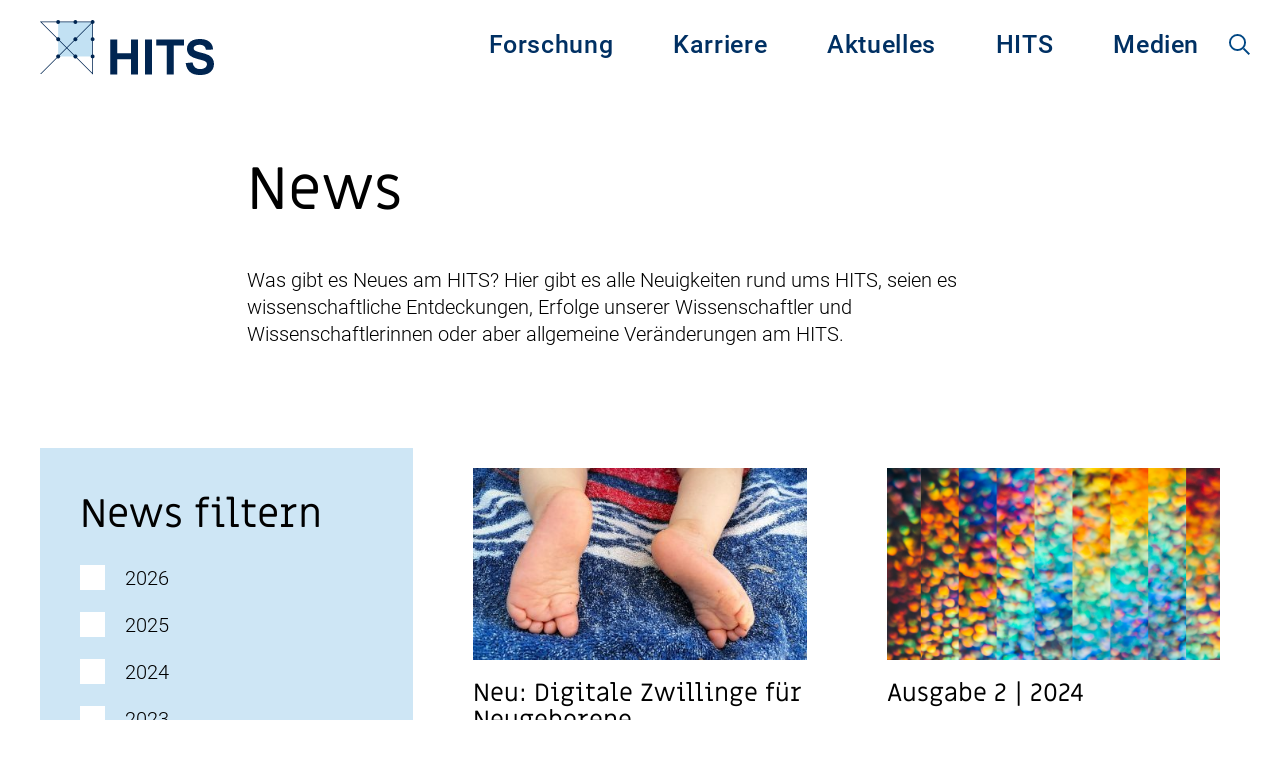

--- FILE ---
content_type: text/html; charset=UTF-8
request_url: https://www.h-its.org/de/page/5/?p=0
body_size: 59390
content:
<!doctype html>
<html class="no-js" lang="de-DE" >
	<head>
		<meta charset="UTF-8" />
		<meta name="viewport" content="width=device-width, initial-scale=1.0" />
		<meta name='robots' content='index, follow, max-image-preview:large, max-snippet:-1, max-video-preview:-1' />
	<style>img:is([sizes="auto" i], [sizes^="auto," i]) { contain-intrinsic-size: 3000px 1500px }</style>
	
	<!-- This site is optimized with the Yoast SEO plugin v25.6 - https://yoast.com/wordpress/plugins/seo/ -->
	<title>News - Seite 5 von 71 - HITS gGmbH</title>
	<link rel="canonical" href="https://www.h-its.org/de/aktuelles/artikel/" />
	<meta property="og:locale" content="de_DE" />
	<meta property="og:type" content="article" />
	<meta property="og:title" content="News - Seite 5 von 71 - HITS gGmbH" />
	<meta property="og:url" content="https://www.h-its.org/de/aktuelles/artikel/" />
	<meta property="og:site_name" content="HITS gGmbH" />
	<meta property="article:modified_time" content="2021-10-20T08:31:56+00:00" />
	<meta name="twitter:card" content="summary_large_image" />
	<script type="application/ld+json" class="yoast-schema-graph">{"@context":"https://schema.org","@graph":[{"@type":["WebPage","CollectionPage"],"@id":"https://www.h-its.org/de/aktuelles/artikel/","url":"https://www.h-its.org/de/aktuelles/artikel/","name":"News - Seite 5 von 71 - HITS gGmbH","isPartOf":{"@id":"https://www.h-its.org/de/#website"},"datePublished":"2019-01-30T15:24:47+00:00","dateModified":"2021-10-20T08:31:56+00:00","breadcrumb":{"@id":"https://www.h-its.org/de/aktuelles/artikel/#breadcrumb"},"inLanguage":"de"},{"@type":"BreadcrumbList","@id":"https://www.h-its.org/de/aktuelles/artikel/#breadcrumb","itemListElement":[{"@type":"ListItem","position":1,"name":"Home","item":"https://www.h-its.org/de/"},{"@type":"ListItem","position":2,"name":"Aktuelles"}]},{"@type":"WebSite","@id":"https://www.h-its.org/de/#website","url":"https://www.h-its.org/de/","name":"HITS gGmbH","description":"Heidelberg Institute for Theoretical Studies","potentialAction":[{"@type":"SearchAction","target":{"@type":"EntryPoint","urlTemplate":"https://www.h-its.org/de/?s={search_term_string}"},"query-input":{"@type":"PropertyValueSpecification","valueRequired":true,"valueName":"search_term_string"}}],"inLanguage":"de"}]}</script>
	<!-- / Yoast SEO plugin. -->


<link rel="alternate" type="text/calendar" title="HITS gGmbH &raquo; iCal Feed" href="https://www.h-its.org/de/events/?ical=1" />
<link rel='stylesheet' id='wp-block-library-css' href='https://www.h-its.org/de/wp-includes/css/dist/block-library/style.min.css?ver=6.8.3' type='text/css' media='all' />
<style id='classic-theme-styles-inline-css' type='text/css'>
/*! This file is auto-generated */
.wp-block-button__link{color:#fff;background-color:#32373c;border-radius:9999px;box-shadow:none;text-decoration:none;padding:calc(.667em + 2px) calc(1.333em + 2px);font-size:1.125em}.wp-block-file__button{background:#32373c;color:#fff;text-decoration:none}
</style>
<link rel='stylesheet' id='a11y_main_style-css' href='https://www.h-its.org/de/wp-content/plugins/accessibility-gutenberg/build/index.css?ver=1.0' type='text/css' media='all' />
<link rel='stylesheet' id='hits_tabs-cgb-style-css-css' href='https://www.h-its.org/de/wp-content/plugins/hits-blocks/dist/blocks.style.build.css?ver=6.8.3' type='text/css' media='all' />
<link rel='stylesheet' id='iframe_embed_block-cgb-style-css-css' href='https://www.h-its.org/de/wp-content/plugins/hits-pdf-block/dist/blocks.style.build.css?ver=6.8.3' type='text/css' media='all' />
<link rel='stylesheet' id='edd-blocks-css' href='https://www.h-its.org/de/wp-content/plugins/easy-digital-downloads/includes/blocks/assets/css/edd-blocks.css?ver=3.5.0' type='text/css' media='all' />
<style id='global-styles-inline-css' type='text/css'>
:root{--wp--preset--aspect-ratio--square: 1;--wp--preset--aspect-ratio--4-3: 4/3;--wp--preset--aspect-ratio--3-4: 3/4;--wp--preset--aspect-ratio--3-2: 3/2;--wp--preset--aspect-ratio--2-3: 2/3;--wp--preset--aspect-ratio--16-9: 16/9;--wp--preset--aspect-ratio--9-16: 9/16;--wp--preset--gradient--vivid-cyan-blue-to-vivid-purple: linear-gradient(135deg,rgba(6,147,227,1) 0%,rgb(155,81,224) 100%);--wp--preset--gradient--light-green-cyan-to-vivid-green-cyan: linear-gradient(135deg,rgb(122,220,180) 0%,rgb(0,208,130) 100%);--wp--preset--gradient--luminous-vivid-amber-to-luminous-vivid-orange: linear-gradient(135deg,rgba(252,185,0,1) 0%,rgba(255,105,0,1) 100%);--wp--preset--gradient--luminous-vivid-orange-to-vivid-red: linear-gradient(135deg,rgba(255,105,0,1) 0%,rgb(207,46,46) 100%);--wp--preset--gradient--very-light-gray-to-cyan-bluish-gray: linear-gradient(135deg,rgb(238,238,238) 0%,rgb(169,184,195) 100%);--wp--preset--gradient--cool-to-warm-spectrum: linear-gradient(135deg,rgb(74,234,220) 0%,rgb(151,120,209) 20%,rgb(207,42,186) 40%,rgb(238,44,130) 60%,rgb(251,105,98) 80%,rgb(254,248,76) 100%);--wp--preset--gradient--blush-light-purple: linear-gradient(135deg,rgb(255,206,236) 0%,rgb(152,150,240) 100%);--wp--preset--gradient--blush-bordeaux: linear-gradient(135deg,rgb(254,205,165) 0%,rgb(254,45,45) 50%,rgb(107,0,62) 100%);--wp--preset--gradient--luminous-dusk: linear-gradient(135deg,rgb(255,203,112) 0%,rgb(199,81,192) 50%,rgb(65,88,208) 100%);--wp--preset--gradient--pale-ocean: linear-gradient(135deg,rgb(255,245,203) 0%,rgb(182,227,212) 50%,rgb(51,167,181) 100%);--wp--preset--gradient--electric-grass: linear-gradient(135deg,rgb(202,248,128) 0%,rgb(113,206,126) 100%);--wp--preset--gradient--midnight: linear-gradient(135deg,rgb(2,3,129) 0%,rgb(40,116,252) 100%);--wp--preset--font-size--small: 16px;--wp--preset--font-size--medium: 20px;--wp--preset--font-size--large: 25px;--wp--preset--font-size--x-large: 40px;--wp--preset--font-size--xx-large: 60px;--wp--preset--spacing--20: 0.44rem;--wp--preset--spacing--30: 0.67rem;--wp--preset--spacing--40: 1rem;--wp--preset--spacing--50: 1.5rem;--wp--preset--spacing--60: 2.25rem;--wp--preset--spacing--70: 3.38rem;--wp--preset--spacing--80: 5.06rem;--wp--preset--shadow--natural: 6px 6px 9px rgba(0, 0, 0, 0.2);--wp--preset--shadow--deep: 12px 12px 50px rgba(0, 0, 0, 0.4);--wp--preset--shadow--sharp: 6px 6px 0px rgba(0, 0, 0, 0.2);--wp--preset--shadow--outlined: 6px 6px 0px -3px rgba(255, 255, 255, 1), 6px 6px rgba(0, 0, 0, 1);--wp--preset--shadow--crisp: 6px 6px 0px rgba(0, 0, 0, 1);}:where(.is-layout-flex){gap: 0.5em;}:where(.is-layout-grid){gap: 0.5em;}body .is-layout-flex{display: flex;}.is-layout-flex{flex-wrap: wrap;align-items: center;}.is-layout-flex > :is(*, div){margin: 0;}body .is-layout-grid{display: grid;}.is-layout-grid > :is(*, div){margin: 0;}:where(.wp-block-columns.is-layout-flex){gap: 2em;}:where(.wp-block-columns.is-layout-grid){gap: 2em;}:where(.wp-block-post-template.is-layout-flex){gap: 1.25em;}:where(.wp-block-post-template.is-layout-grid){gap: 1.25em;}.has-vivid-cyan-blue-to-vivid-purple-gradient-background{background: var(--wp--preset--gradient--vivid-cyan-blue-to-vivid-purple) !important;}.has-light-green-cyan-to-vivid-green-cyan-gradient-background{background: var(--wp--preset--gradient--light-green-cyan-to-vivid-green-cyan) !important;}.has-luminous-vivid-amber-to-luminous-vivid-orange-gradient-background{background: var(--wp--preset--gradient--luminous-vivid-amber-to-luminous-vivid-orange) !important;}.has-luminous-vivid-orange-to-vivid-red-gradient-background{background: var(--wp--preset--gradient--luminous-vivid-orange-to-vivid-red) !important;}.has-very-light-gray-to-cyan-bluish-gray-gradient-background{background: var(--wp--preset--gradient--very-light-gray-to-cyan-bluish-gray) !important;}.has-cool-to-warm-spectrum-gradient-background{background: var(--wp--preset--gradient--cool-to-warm-spectrum) !important;}.has-blush-light-purple-gradient-background{background: var(--wp--preset--gradient--blush-light-purple) !important;}.has-blush-bordeaux-gradient-background{background: var(--wp--preset--gradient--blush-bordeaux) !important;}.has-luminous-dusk-gradient-background{background: var(--wp--preset--gradient--luminous-dusk) !important;}.has-pale-ocean-gradient-background{background: var(--wp--preset--gradient--pale-ocean) !important;}.has-electric-grass-gradient-background{background: var(--wp--preset--gradient--electric-grass) !important;}.has-midnight-gradient-background{background: var(--wp--preset--gradient--midnight) !important;}.has-small-font-size{font-size: var(--wp--preset--font-size--small) !important;}.has-medium-font-size{font-size: var(--wp--preset--font-size--medium) !important;}.has-large-font-size{font-size: var(--wp--preset--font-size--large) !important;}.has-x-large-font-size{font-size: var(--wp--preset--font-size--x-large) !important;}
:where(.wp-block-post-template.is-layout-flex){gap: 1.25em;}:where(.wp-block-post-template.is-layout-grid){gap: 1.25em;}
:where(.wp-block-columns.is-layout-flex){gap: 2em;}:where(.wp-block-columns.is-layout-grid){gap: 2em;}
:root :where(.wp-block-pullquote){font-size: 1.5em;line-height: 1.6;}
</style>
<link rel='stylesheet' id='a11y_main_style_frontend-css' href='https://www.h-its.org/de/wp-content/plugins/accessibility-gutenberg/build/frontend.css?ver=6.8.3' type='text/css' media='all' />
<link rel='stylesheet' id='hits_cobra_integration-css' href='https://www.h-its.org/de/wp-content/plugins/hits-cobra-integration/public/css/hits-cobra-integration-public.css?ver=0.1.0' type='text/css' media='all' />
<link rel='stylesheet' id='wp-smart-crop-renderer-css' href='https://www.h-its.org/de/wp-content/plugins/wp-smartcrop/css/image-renderer.css?ver=2.0.10' type='text/css' media='all' />
<link rel='stylesheet' id='edd-styles-css' href='https://www.h-its.org/de/wp-content/plugins/easy-digital-downloads/assets/css/edd.min.css?ver=3.5.0' type='text/css' media='all' />
<link rel='stylesheet' id='main-stylesheet-css' href='https://www.h-its.org/de/wp-content/themes/hits-theme/dist/assets/css/app.css?ver=2.10.13' type='text/css' media='all' />
<link rel='stylesheet' id='hits-print-style-css' href='https://www.h-its.org/de/wp-content/themes/hits-theme/dist/assets/css/print.css?ver=2.10.5.5' type='text/css' media='print' />
<link rel='stylesheet' id='new-styles-css' href='https://www.h-its.org/de/wp-content/themes/hits-theme/new-build-process/build/index.css?ver=1.0.0' type='text/css' media='all' />
<link rel='stylesheet' id='wptt_front-css' href='https://www.h-its.org/de/wp-content/plugins/wp-twitter-feeds/controller/../css/admin_style.min.css?ver=6.8.3' type='text/css' media='all' />
<link rel='stylesheet' id='katex-css' href='https://www.h-its.org/de/wp-content/plugins/katex/assets/katex-0.16.22/katex.min.css?ver=2.2.5' type='text/css' media='all' />
<link rel='stylesheet' id='ari-fancybox-css' href='https://www.h-its.org/de/wp-content/plugins/ari-fancy-lightbox/assets/fancybox/jquery.fancybox.min.css?ver=1.4.0' type='text/css' media='all' />
<style id='ari-fancybox-inline-css' type='text/css'>
BODY .fancybox-container{z-index:200000}BODY .fancybox-is-open .fancybox-bg{opacity:0.87}BODY .fancybox-bg {background-color:#0f0f11}BODY .fancybox-thumbs {background-color:#ffffff}
</style>
<script type="text/javascript" src="https://www.h-its.org/de/wp-includes/js/jquery/jquery.min.js?ver=3.7.1" id="jquery-core-js"></script>
<script type="text/javascript" src="https://www.h-its.org/de/wp-includes/js/jquery/jquery-migrate.min.js?ver=3.4.1" id="jquery-migrate-js"></script>
<script type="text/javascript" src="https://www.h-its.org/de/wp-content/plugins/hits-cobra-integration/public/js/hits-cobra-integration-public.js?ver=0.1.0" id="hits_cobra_integration-js"></script>
<link rel="https://api.w.org/" href="https://www.h-its.org/de/wp-json/" /><meta name="tec-api-version" content="v1"><meta name="tec-api-origin" content="https://www.h-its.org/de"><link rel="alternate" href="https://www.h-its.org/de/wp-json/tribe/events/v1/" /><meta name="generator" content="Easy Digital Downloads v3.5.0" />
	</head>
	<body class="blog paged paged-5 wp-theme-hits-theme tribe-no-js edd-js-none offcanvas">

			
<nav class="mobile-off-canvas-menu off-canvas position-left" id="off-canvas-menu"  data-transition="overlap" data-off-canvas data-auto-focus="false" role="navigation">
	<button class="close-button" aria-label="Close alert" type="button" data-close>
    <span aria-hidden="true">&times;</span>
  </button>
	<ul id="menu-hauptmenue" class="vertical menu mobile-menu" data-accordion-menu data-submenu-toggle="true"><li id="menu-item-30431" class="menu-item menu-item-type-post_type menu-item-object-page menu-item-has-children menu-item-30431"><a href="https://www.h-its.org/de/forschung/">Forschung</a>
<ul class="vertical nested menu  ">
	<li id="menu-item-49782" class="menu-item menu-item-type-post_type menu-item-object-page menu-item-49782"><a href="https://www.h-its.org/de/forschung/">Forschung</a></li>
	<li id="menu-item-30432" class="menu-item menu-item-type-post_type menu-item-object-page menu-item-30432"><a href="https://www.h-its.org/de/forschung/ain-de/">Astroinformatics (AIN)</a></li>
	<li id="menu-item-30433" class="menu-item menu-item-type-post_type menu-item-object-page menu-item-30433"><a href="https://www.h-its.org/de/forschung/cme/">Computational Molecular Evolution (CME)</a></li>
	<li id="menu-item-30434" class="menu-item menu-item-type-post_type menu-item-object-page menu-item-30434"><a href="https://www.h-its.org/de/forschung/cst/">Computational Statistics (CST)</a></li>
	<li id="menu-item-30435" class="menu-item menu-item-type-post_type menu-item-object-page menu-item-30435"><a href="https://www.h-its.org/de/forschung/dmq/">Data Mining and Uncertainty Quantification (DMQ)</a></li>
	<li id="menu-item-45732" class="menu-item menu-item-type-post_type menu-item-object-page menu-item-45732"><a href="https://www.h-its.org/de/forschung/mli/">Machine Learning and Artificial Intelligence (MLI)</a></li>
	<li id="menu-item-30437" class="menu-item menu-item-type-post_type menu-item-object-page menu-item-30437"><a href="https://www.h-its.org/de/forschung/mbm/">Molecular Biomechanics (MBM)</a></li>
	<li id="menu-item-30436" class="menu-item menu-item-type-post_type menu-item-object-page menu-item-30436"><a href="https://www.h-its.org/de/forschung/mcm/">Molecular and Cellular Modeling (MCM)</a></li>
	<li id="menu-item-30438" class="menu-item menu-item-type-post_type menu-item-object-page menu-item-30438"><a href="https://www.h-its.org/de/forschung/nlp/">Natural Language Processing (NLP)</a></li>
	<li id="menu-item-30439" class="menu-item menu-item-type-post_type menu-item-object-page menu-item-30439"><a href="https://www.h-its.org/de/forschung/pso/">Physics of Stellar Objects (PSO)</a></li>
	<li id="menu-item-30440" class="menu-item menu-item-type-post_type menu-item-object-page menu-item-30440"><a href="https://www.h-its.org/de/forschung/sdbv/">Scientific Databases and Visualization (SDBV)</a></li>
	<li id="menu-item-43697" class="menu-item menu-item-type-post_type menu-item-object-page menu-item-43697"><a href="https://www.h-its.org/de/forschung/set/">Stellar Evolution Theory (SET)</a></li>
	<li id="menu-item-43200" class="menu-item menu-item-type-post_type menu-item-object-page menu-item-43200"><a href="https://www.h-its.org/de/forschung/tos/">Theory and Observations of Stars (TOS)</a></li>
	<li id="menu-item-44822" class="menu-item menu-item-type-post_type menu-item-object-page menu-item-44822"><a href="https://www.h-its.org/de/forschung/simplaix/">SIMPLAIX</a></li>
	<li id="menu-item-43678" class="menu-item menu-item-type-post_type menu-item-object-page menu-item-43678"><a href="https://www.h-its.org/de/forschung/hits-lab/">HITS Lab</a></li>
	<li id="menu-item-44348" class="menu-item menu-item-type-post_type menu-item-object-page menu-item-44348"><a href="https://www.h-its.org/de/software-highlights/">HITS Software Highlights</a></li>
	<li id="menu-item-44672" class="menu-item menu-item-type-post_type_archive menu-item-object-hits-publication menu-item-44672"><a href="https://www.h-its.org/de/publication/">HITS Publikationen</a></li>
	<li id="menu-item-48029" class="menu-item menu-item-type-post_type menu-item-object-page menu-item-48029"><a href="https://www.h-its.org/de/forschung/klaus-tschira-guest-professorship-program/">Klaus Tschira Gastprofessor/-innen Programm</a></li>
	<li id="menu-item-48030" class="menu-item menu-item-type-post_type menu-item-object-page menu-item-48030"><a href="https://www.h-its.org/de/forschung/independent-postdoc-programm/">HITS Independent Postdoc Programm</a></li>
</ul>
</li>
<li id="menu-item-33211" class="menu-item menu-item-type-post_type menu-item-object-page menu-item-has-children menu-item-33211"><a href="https://www.h-its.org/de/karriere/">Karriere</a>
<ul class="vertical nested menu  ">
	<li id="menu-item-49783" class="menu-item menu-item-type-post_type menu-item-object-page menu-item-49783"><a href="https://www.h-its.org/de/karriere/">Karriere</a></li>
	<li id="menu-item-33212" class="menu-item menu-item-type-post_type_archive menu-item-object-hits-job menu-item-33212"><a href="https://www.h-its.org/de/hits-job/">Jobs</a></li>
	<li id="menu-item-33213" class="menu-item menu-item-type-post_type menu-item-object-page menu-item-33213"><a href="https://www.h-its.org/de/karriere/karrieremoeglichkeiten/">Karrieremöglichkeiten</a></li>
	<li id="menu-item-44499" class="menu-item menu-item-type-post_type menu-item-object-page menu-item-44499"><a href="https://www.h-its.org/de/forschung/independent-postdoc-programm/">HITS Independent Postdoc Programm</a></li>
	<li id="menu-item-44440" class="menu-item menu-item-type-post_type menu-item-object-page menu-item-44440"><a href="https://www.h-its.org/de/forschung/klaus-tschira-guest-professorship-program/">Klaus Tschira Gastprofessor/-innen Programm</a></li>
	<li id="menu-item-35647" class="menu-item menu-item-type-post_type menu-item-object-page menu-item-35647"><a href="https://www.h-its.org/de/karriere/working-at-hits/">Arbeiten am HITS</a></li>
	<li id="menu-item-35831" class="menu-item menu-item-type-post_type menu-item-object-page menu-item-35831"><a href="https://www.h-its.org/de/karriere/unsere-alumni/">Alumni</a></li>
	<li id="menu-item-35830" class="menu-item menu-item-type-post_type menu-item-object-page menu-item-35830"><a href="https://www.h-its.org/de/karriere/ehemalige-gruppen/">Ehemalige Gruppen</a></li>
</ul>
</li>
<li id="menu-item-33214" class="menu-item menu-item-type-post_type menu-item-object-page menu-item-has-children menu-item-33214"><a href="https://www.h-its.org/de/aktuelles/">Aktuelles</a>
<ul class="vertical nested menu  ">
	<li id="menu-item-49784" class="menu-item menu-item-type-post_type menu-item-object-page menu-item-49784"><a href="https://www.h-its.org/de/aktuelles/">Aktuelles</a></li>
	<li id="menu-item-34088" class="menu-item menu-item-type-post_type menu-item-object-page current_page_parent menu-item-34088"><a href="https://www.h-its.org/de/aktuelles/artikel/">Artikel</a></li>
	<li id="menu-item-34089" class="menu-item menu-item-type-custom menu-item-object-custom menu-item-34089"><a href="https://www.h-its.org/de/events/">Veranstaltungen</a></li>
</ul>
</li>
<li id="menu-item-33571" class="menu-item menu-item-type-post_type menu-item-object-page menu-item-has-children menu-item-33571"><a href="https://www.h-its.org/de/institut/">HITS</a>
<ul class="vertical nested menu  ">
	<li id="menu-item-49785" class="menu-item menu-item-type-post_type menu-item-object-page menu-item-49785"><a href="https://www.h-its.org/de/institut/">HITS</a></li>
	<li id="menu-item-33572" class="menu-item menu-item-type-post_type menu-item-object-page menu-item-33572"><a href="https://www.h-its.org/de/institut/wissenschaftlicher-beirat/">Wissenschaftlicher Beirat</a></li>
	<li id="menu-item-33573" class="menu-item menu-item-type-post_type menu-item-object-page menu-item-33573"><a href="https://www.h-its.org/de/institut/gruender/">Gründer Klaus Tschira</a></li>
	<li id="menu-item-41961" class="menu-item menu-item-type-post_type menu-item-object-page menu-item-41961"><a href="https://www.h-its.org/de/institut/leitbild/">Leitbild</a></li>
	<li id="menu-item-45181" class="menu-item menu-item-type-post_type menu-item-object-page menu-item-45181"><a href="https://www.h-its.org/de/institut/gleichstellungsplan/">Gleichstellungsplan</a></li>
	<li id="menu-item-33574" class="menu-item menu-item-type-post_type menu-item-object-page menu-item-33574"><a href="https://www.h-its.org/de/institut/hitstory/">HITStory</a></li>
	<li id="menu-item-43343" class="menu-item menu-item-type-post_type menu-item-object-page menu-item-43343"><a href="https://www.h-its.org/de/institut/hits-fellows/">HITS Fellows</a></li>
	<li id="menu-item-33575" class="menu-item menu-item-type-post_type menu-item-object-page menu-item-33575"><a href="https://www.h-its.org/de/institut/institutsleitung/">Institutsleitung</a></li>
	<li id="menu-item-33577" class="menu-item menu-item-type-post_type menu-item-object-page menu-item-33577"><a href="https://www.h-its.org/de/institut/verwaltung/">Verwaltung</a></li>
	<li id="menu-item-33578" class="menu-item menu-item-type-post_type menu-item-object-page menu-item-33578"><a href="https://www.h-its.org/de/institut/its/">IT Services</a></li>
	<li id="menu-item-33579" class="menu-item menu-item-type-post_type menu-item-object-page menu-item-33579"><a href="https://www.h-its.org/de/impressum/">Impressum</a></li>
	<li id="menu-item-33580" class="menu-item menu-item-type-post_type menu-item-object-page menu-item-33580"><a href="https://www.h-its.org/de/datenschutz/">Datenschutz</a></li>
	<li id="menu-item-33581" class="menu-item menu-item-type-post_type menu-item-object-page menu-item-33581"><a href="https://www.h-its.org/de/kontakt/">Kontakt</a></li>
</ul>
</li>
<li id="menu-item-31798" class="menu-item menu-item-type-post_type menu-item-object-page menu-item-has-children menu-item-31798"><a href="https://www.h-its.org/de/medien/">Medien</a>
<ul class="vertical nested menu  ">
	<li id="menu-item-49786" class="menu-item menu-item-type-post_type menu-item-object-page menu-item-49786"><a href="https://www.h-its.org/de/medien/">Medien</a></li>
	<li id="menu-item-33803" class="menu-item menu-item-type-taxonomy menu-item-object-category menu-item-33803"><a href="https://www.h-its.org/de/newsletter/">Newsletter</a></li>
	<li id="menu-item-33582" class="menu-item menu-item-type-taxonomy menu-item-object-category menu-item-33582"><a href="https://www.h-its.org/de/pressemitteilungen/">Pressemitteilungen</a></li>
	<li id="menu-item-33583" class="menu-item menu-item-type-post_type menu-item-object-page menu-item-33583"><a href="https://www.h-its.org/de/medien/jahresbericht/">Jahresbericht</a></li>
	<li id="menu-item-33694" class="menu-item menu-item-type-post_type menu-item-object-page menu-item-33694"><a href="https://www.h-its.org/de/medien/journalist-in-residence-programm/">HITS Journalist in Residence Programm</a></li>
</ul>
</li>
</ul></nav>

<div class="off-canvas-content" data-off-canvas-content>
	

	<header class="site-header" role="banner">
		<div class="site-title-bar title-bar" >
			<div class="title-bar-left">
				<button aria-label="Hauptmenü" class="menu-icon" type="button" data-toggle="off-canvas-menu"></button>
				<!-- <span class="site-mobile-title title-bar-title">
					<a href="https://www.h-its.org/de/" rel="home">HITS gGmbH</a>
				</span> -->
							</div>
			<div class="title-bar-right">
				<span class="site-mobile-title title-bar-title">
					<a href="https://www.h-its.org/de/" rel="home">
						<img width="174" height="55" src="https://www.h-its.org/de/wp-content/uploads/sites/2/2023/09/hits-logo.svg" class="hits-logo" alt="Logo HITS im Header, klickbar, führt zur Startseite." decoding="async" />					</a>
				</span>
			</div>
		</div>
		<div class="grid-container">
			<nav class="site-navigation top-bar" role="navigation">
			<div class="top-bar-left">
				<div class="site-desktop-title top-bar-title">
					<a href="https://www.h-its.org/de/" rel="home">
													<img width="174" height="55" src="https://www.h-its.org/de/wp-content/uploads/sites/2/2023/09/hits-logo.svg" class="attachment-full size-full" alt="Logo HITS im Header, klickbar, führt zur Startseite." decoding="async" />											</a>
				</div>
			</div>
			<div class="top-bar-right">
				<ul id="menu-hauptmenue-1" class="menu dropdown-menu  desktop-menu" data-dropdown-menu><li class="menu-item menu-item-type-post_type menu-item-object-page menu-item-has-children menu-item-30431"><a href="https://www.h-its.org/de/forschung/">Forschung</a>
<ul class="dropdown menu vertical" data-toggle>
	<li class="menu-item menu-item-type-post_type menu-item-object-page menu-item-49782"><a href="https://www.h-its.org/de/forschung/">Forschung</a></li>
	<li class="menu-item menu-item-type-post_type menu-item-object-page menu-item-30432"><a href="https://www.h-its.org/de/forschung/ain-de/">Astroinformatics (AIN)</a></li>
	<li class="menu-item menu-item-type-post_type menu-item-object-page menu-item-30433"><a href="https://www.h-its.org/de/forschung/cme/">Computational Molecular Evolution (CME)</a></li>
	<li class="menu-item menu-item-type-post_type menu-item-object-page menu-item-30434"><a href="https://www.h-its.org/de/forschung/cst/">Computational Statistics (CST)</a></li>
	<li class="menu-item menu-item-type-post_type menu-item-object-page menu-item-30435"><a href="https://www.h-its.org/de/forschung/dmq/">Data Mining and Uncertainty Quantification (DMQ)</a></li>
	<li class="menu-item menu-item-type-post_type menu-item-object-page menu-item-45732"><a href="https://www.h-its.org/de/forschung/mli/">Machine Learning and Artificial Intelligence (MLI)</a></li>
	<li class="menu-item menu-item-type-post_type menu-item-object-page menu-item-30437"><a href="https://www.h-its.org/de/forschung/mbm/">Molecular Biomechanics (MBM)</a></li>
	<li class="menu-item menu-item-type-post_type menu-item-object-page menu-item-30436"><a href="https://www.h-its.org/de/forschung/mcm/">Molecular and Cellular Modeling (MCM)</a></li>
	<li class="menu-item menu-item-type-post_type menu-item-object-page menu-item-30438"><a href="https://www.h-its.org/de/forschung/nlp/">Natural Language Processing (NLP)</a></li>
	<li class="menu-item menu-item-type-post_type menu-item-object-page menu-item-30439"><a href="https://www.h-its.org/de/forschung/pso/">Physics of Stellar Objects (PSO)</a></li>
	<li class="menu-item menu-item-type-post_type menu-item-object-page menu-item-30440"><a href="https://www.h-its.org/de/forschung/sdbv/">Scientific Databases and Visualization (SDBV)</a></li>
	<li class="menu-item menu-item-type-post_type menu-item-object-page menu-item-43697"><a href="https://www.h-its.org/de/forschung/set/">Stellar Evolution Theory (SET)</a></li>
	<li class="menu-item menu-item-type-post_type menu-item-object-page menu-item-43200"><a href="https://www.h-its.org/de/forschung/tos/">Theory and Observations of Stars (TOS)</a></li>
	<li class="menu-item menu-item-type-post_type menu-item-object-page menu-item-44822"><a href="https://www.h-its.org/de/forschung/simplaix/">SIMPLAIX</a></li>
	<li class="menu-item menu-item-type-post_type menu-item-object-page menu-item-43678"><a href="https://www.h-its.org/de/forschung/hits-lab/">HITS Lab</a></li>
	<li class="menu-item menu-item-type-post_type menu-item-object-page menu-item-44348"><a href="https://www.h-its.org/de/software-highlights/">HITS Software Highlights</a></li>
	<li class="menu-item menu-item-type-post_type_archive menu-item-object-hits-publication menu-item-44672"><a href="https://www.h-its.org/de/publication/">HITS Publikationen</a></li>
	<li class="menu-item menu-item-type-post_type menu-item-object-page menu-item-48029"><a href="https://www.h-its.org/de/forschung/klaus-tschira-guest-professorship-program/">Klaus Tschira Gastprofessor/-innen Programm</a></li>
	<li class="menu-item menu-item-type-post_type menu-item-object-page menu-item-48030"><a href="https://www.h-its.org/de/forschung/independent-postdoc-programm/">HITS Independent Postdoc Programm</a></li>
</ul>
</li>
<li class="menu-item menu-item-type-post_type menu-item-object-page menu-item-has-children menu-item-33211"><a href="https://www.h-its.org/de/karriere/">Karriere</a>
<ul class="dropdown menu vertical" data-toggle>
	<li class="menu-item menu-item-type-post_type menu-item-object-page menu-item-49783"><a href="https://www.h-its.org/de/karriere/">Karriere</a></li>
	<li class="menu-item menu-item-type-post_type_archive menu-item-object-hits-job menu-item-33212"><a href="https://www.h-its.org/de/hits-job/">Jobs</a></li>
	<li class="menu-item menu-item-type-post_type menu-item-object-page menu-item-33213"><a href="https://www.h-its.org/de/karriere/karrieremoeglichkeiten/">Karrieremöglichkeiten</a></li>
	<li class="menu-item menu-item-type-post_type menu-item-object-page menu-item-44499"><a href="https://www.h-its.org/de/forschung/independent-postdoc-programm/">HITS Independent Postdoc Programm</a></li>
	<li class="menu-item menu-item-type-post_type menu-item-object-page menu-item-44440"><a href="https://www.h-its.org/de/forschung/klaus-tschira-guest-professorship-program/">Klaus Tschira Gastprofessor/-innen Programm</a></li>
	<li class="menu-item menu-item-type-post_type menu-item-object-page menu-item-35647"><a href="https://www.h-its.org/de/karriere/working-at-hits/">Arbeiten am HITS</a></li>
	<li class="menu-item menu-item-type-post_type menu-item-object-page menu-item-35831"><a href="https://www.h-its.org/de/karriere/unsere-alumni/">Alumni</a></li>
	<li class="menu-item menu-item-type-post_type menu-item-object-page menu-item-35830"><a href="https://www.h-its.org/de/karriere/ehemalige-gruppen/">Ehemalige Gruppen</a></li>
</ul>
</li>
<li class="menu-item menu-item-type-post_type menu-item-object-page menu-item-has-children menu-item-33214"><a href="https://www.h-its.org/de/aktuelles/">Aktuelles</a>
<ul class="dropdown menu vertical" data-toggle>
	<li class="menu-item menu-item-type-post_type menu-item-object-page menu-item-49784"><a href="https://www.h-its.org/de/aktuelles/">Aktuelles</a></li>
	<li class="menu-item menu-item-type-post_type menu-item-object-page current_page_parent menu-item-34088"><a href="https://www.h-its.org/de/aktuelles/artikel/">Artikel</a></li>
	<li class="menu-item menu-item-type-custom menu-item-object-custom menu-item-34089"><a href="https://www.h-its.org/de/events/">Veranstaltungen</a></li>
</ul>
</li>
<li class="menu-item menu-item-type-post_type menu-item-object-page menu-item-has-children menu-item-33571"><a href="https://www.h-its.org/de/institut/">HITS</a>
<ul class="dropdown menu vertical" data-toggle>
	<li class="menu-item menu-item-type-post_type menu-item-object-page menu-item-49785"><a href="https://www.h-its.org/de/institut/">HITS</a></li>
	<li class="menu-item menu-item-type-post_type menu-item-object-page menu-item-33572"><a href="https://www.h-its.org/de/institut/wissenschaftlicher-beirat/">Wissenschaftlicher Beirat</a></li>
	<li class="menu-item menu-item-type-post_type menu-item-object-page menu-item-33573"><a href="https://www.h-its.org/de/institut/gruender/">Gründer Klaus Tschira</a></li>
	<li class="menu-item menu-item-type-post_type menu-item-object-page menu-item-41961"><a href="https://www.h-its.org/de/institut/leitbild/">Leitbild</a></li>
	<li class="menu-item menu-item-type-post_type menu-item-object-page menu-item-45181"><a href="https://www.h-its.org/de/institut/gleichstellungsplan/">Gleichstellungsplan</a></li>
	<li class="menu-item menu-item-type-post_type menu-item-object-page menu-item-33574"><a href="https://www.h-its.org/de/institut/hitstory/">HITStory</a></li>
	<li class="menu-item menu-item-type-post_type menu-item-object-page menu-item-43343"><a href="https://www.h-its.org/de/institut/hits-fellows/">HITS Fellows</a></li>
	<li class="menu-item menu-item-type-post_type menu-item-object-page menu-item-33575"><a href="https://www.h-its.org/de/institut/institutsleitung/">Institutsleitung</a></li>
	<li class="menu-item menu-item-type-post_type menu-item-object-page menu-item-33577"><a href="https://www.h-its.org/de/institut/verwaltung/">Verwaltung</a></li>
	<li class="menu-item menu-item-type-post_type menu-item-object-page menu-item-33578"><a href="https://www.h-its.org/de/institut/its/">IT Services</a></li>
	<li class="menu-item menu-item-type-post_type menu-item-object-page menu-item-33579"><a href="https://www.h-its.org/de/impressum/">Impressum</a></li>
	<li class="menu-item menu-item-type-post_type menu-item-object-page menu-item-33580"><a href="https://www.h-its.org/de/datenschutz/">Datenschutz</a></li>
	<li class="menu-item menu-item-type-post_type menu-item-object-page menu-item-33581"><a href="https://www.h-its.org/de/kontakt/">Kontakt</a></li>
</ul>
</li>
<li class="menu-item menu-item-type-post_type menu-item-object-page menu-item-has-children menu-item-31798"><a href="https://www.h-its.org/de/medien/">Medien</a>
<ul class="dropdown menu vertical" data-toggle>
	<li class="menu-item menu-item-type-post_type menu-item-object-page menu-item-49786"><a href="https://www.h-its.org/de/medien/">Medien</a></li>
	<li class="menu-item menu-item-type-taxonomy menu-item-object-category menu-item-33803"><a href="https://www.h-its.org/de/newsletter/">Newsletter</a></li>
	<li class="menu-item menu-item-type-taxonomy menu-item-object-category menu-item-33582"><a href="https://www.h-its.org/de/pressemitteilungen/">Pressemitteilungen</a></li>
	<li class="menu-item menu-item-type-post_type menu-item-object-page menu-item-33583"><a href="https://www.h-its.org/de/medien/jahresbericht/">Jahresbericht</a></li>
	<li class="menu-item menu-item-type-post_type menu-item-object-page menu-item-33694"><a href="https://www.h-its.org/de/medien/journalist-in-residence-programm/">HITS Journalist in Residence Programm</a></li>
</ul>
</li>
</ul>				<a href="#" class="search-menu-icon">
					<img src="https://www.h-its.org/de/wp-content/themes/hits-theme/dist/assets/images/icons/search-icon.svg" alt="Suche" width="21" height="21">
				</a>
				<div class="show-for-large">
														</div>
			</div>
			</nav>
			<div class="search-nav-input-wrapper " style="display: none;">
								<!-- <form action="/">
						<input type="search" name="s" placeholder="Suchbegriff eingeben">
						<button type="submit" class="arrow-button"></button>
					</form> -->
					
<form role="search" method="get" id="searchform" action="https://www.h-its.org/de/">
	<div class="input-group">
		<input type="search" class="input-group-field" value="" name="s" id="s" aria-label="Search" placeholder="Suchen">
		<div class="input-group-button">
			<!-- <input type="submit" id="searchsubmit" value="" class="arrow-button"> -->
		</div>
	</div>
</form>
						</div>
		</div>

	</header>


<div class="content-wrapper">
  <div class="content align-center">
      <div class="content--area">
          <h1>News</h1>
          <p>Was gibt es Neues am HITS? Hier gibt es alle Neuigkeiten rund ums HITS, seien es wissenschaftliche Entdeckungen, Erfolge unserer Wissenschaftler und Wissenschaftlerinnen oder aber allgemeine Veränderungen am HITS.</p>
      </div>
  </div>
</div>



<div class="content-wrapper">
  <div class="content">
		<div class="content--sidebar">
      <div class="content--sidebar--item">
        <h2>News filtern</h2>
        <ul class="year-navigation">
          	<li><a href='https://www.h-its.org/de/2026/'>2026</a></li>
	<li><a href='https://www.h-its.org/de/2025/'>2025</a></li>
	<li><a href='https://www.h-its.org/de/2024/'>2024</a></li>
	<li><a href='https://www.h-its.org/de/2023/'>2023</a></li>
	<li><a href='https://www.h-its.org/de/2022/'>2022</a></li>
	<li><a href='https://www.h-its.org/de/2021/'>2021</a></li>
	<li><a href='https://www.h-its.org/de/2020/'>2020</a></li>
	<li><a href='https://www.h-its.org/de/2019/'>2019</a></li>
	<li><a href='https://www.h-its.org/de/2018/'>2018</a></li>
	<li><a href='https://www.h-its.org/de/2017/'>2017</a></li>
	<li><a href='https://www.h-its.org/de/2016/'>2016</a></li>
	<li><a href='https://www.h-its.org/de/2015/'>2015</a></li>
	<li><a href='https://www.h-its.org/de/2014/'>2014</a></li>
	<li><a href='https://www.h-its.org/de/2013/'>2013</a></li>
	<li><a href='https://www.h-its.org/de/2012/'>2012</a></li>
	<li><a href='https://www.h-its.org/de/2011/'>2011</a></li>
	<li><a href='https://www.h-its.org/de/2010/'>2010</a></li>
	<li><a href='https://www.h-its.org/de/2009/'>2009</a></li>
        </ul>

      </div>
		</div>
		<div class="content--area">
						  <div class="post-grid two-columns">
											
<div class="post-preview">
  <a href="https://www.h-its.org/de/2024/06/24/dmq-digitale-zwillinge/" aria-label="Post Beitrag Vorschau Bild">
          <img width="420" height="242" src="https://www.h-its.org/de/wp-content/uploads/sites/2/2024/06/Baby_Feet_WA0017-420x242.jpg" class="attachment-thumbnail size-thumbnail wp-post-image" alt="" 0="post-preview--post-thumbnail" decoding="async" fetchpriority="high" srcset="https://www.h-its.org/de/wp-content/uploads/sites/2/2024/06/Baby_Feet_WA0017-420x242.jpg 420w, https://www.h-its.org/de/wp-content/uploads/sites/2/2024/06/Baby_Feet_WA0017-1x1.jpg 1w" sizes="(max-width: 639px) 98vw, (max-width: 1199px) 64vw, 420px" />      </a>
  <p class="font-m font-normal font-primary">Neu: Digitale Zwillinge für Neugeborene</p>
  <div class="meta">
    <div class="date">24.06.2024</div>
  </div>
  <div class="show-for-medium">
    <p>Forschende der Universität Heidelberg, des HITS und der Universität Galway, Irland, haben erstmals die gesundheitliche Entwicklung von Säuglingen &#8230;</p>
  </div>
  <a href="https://www.h-its.org/de/2024/06/24/dmq-digitale-zwillinge/" class="read-more-button">Mehr erfahren</a>
</div>
											
<div class="post-preview">
  <a href="https://www.h-its.org/de/2024/06/10/newsletter-ausgabe-2-2024/" aria-label="Post Beitrag Vorschau Bild">
          <img width="420" height="242" src="https://www.h-its.org/de/wp-content/uploads/sites/2/2024/06/Colors_02_2024-420x242.png" class="attachment-thumbnail size-thumbnail wp-post-image" alt="" 0="post-preview--post-thumbnail" decoding="async" srcset="https://www.h-its.org/de/wp-content/uploads/sites/2/2024/06/Colors_02_2024-420x242.png 420w, https://www.h-its.org/de/wp-content/uploads/sites/2/2024/06/Colors_02_2024-2x1.png 2w" sizes="(max-width: 639px) 98vw, (max-width: 1199px) 64vw, 420px" />      </a>
  <p class="font-m font-normal font-primary">Ausgabe 2 | 2024</p>
  <div class="meta">
    <div class="date">10.06.2024</div>
  </div>
  <div class="show-for-medium">
    <p>Kollagen ist nicht etwa nur der Plural von Kollage, sondern das wichtigste Strukturprotein im Körper: Es steckt in Bändern, &#8230;</p>
  </div>
  <a href="https://www.h-its.org/de/2024/06/10/newsletter-ausgabe-2-2024/" class="read-more-button">Mehr erfahren</a>
</div>
											
<div class="post-preview">
  <a href="https://www.h-its.org/de/2024/05/29/jir-2024-mokler_start/" aria-label="Post Beitrag Vorschau Bild">
          <img width="420" height="242" src="https://www.h-its.org/de/wp-content/uploads/sites/2/2024/05/Felicitas_Mokler_square_DSC06188-420x242.jpg" class="attachment-thumbnail size-thumbnail wp-post-image" alt="" 0="post-preview--post-thumbnail" decoding="async" srcset="https://www.h-its.org/de/wp-content/uploads/sites/2/2024/05/Felicitas_Mokler_square_DSC06188-420x242.jpg 420w, https://www.h-its.org/de/wp-content/uploads/sites/2/2024/05/Felicitas_Mokler_square_DSC06188-1x1.jpg 1w" sizes="(max-width: 639px) 98vw, (max-width: 1199px) 64vw, 420px" />      </a>
  <p class="font-m font-normal font-primary">Felicitas Mokler neue „Journalistin in Residence” am HITS</p>
  <div class="meta">
    <div class="date">29.05.2024</div>
  </div>
  <div class="show-for-medium">
    <p>Das Heidelberger Institut für Theoretische Studien (HITS) bietet Wissenschaftsjournalist*innen die Möglichkeit, ihre Kenntnisse über rechnergestützte Forschung durch &#8230;</p>
  </div>
  <a href="https://www.h-its.org/de/2024/05/29/jir-2024-mokler_start/" class="read-more-button">Mehr erfahren</a>
</div>
											
<div class="post-preview">
  <a href="https://www.h-its.org/de/2024/05/22/hfsp-award-graeter/" aria-label="Post Beitrag Vorschau Bild">
          <img width="420" height="242" src="https://www.h-its.org/de/wp-content/uploads/sites/2/2020/10/Frauke_Gräter-1-scaled-e1716305111562-420x242.jpg" class="attachment-thumbnail size-thumbnail wp-post-image" alt="" 0="post-preview--post-thumbnail" decoding="async" loading="lazy" srcset="https://www.h-its.org/de/wp-content/uploads/sites/2/2020/10/Frauke_Gräter-1-scaled-e1716305111562-420x242.jpg 420w, https://www.h-its.org/de/wp-content/uploads/sites/2/2020/10/Frauke_Gräter-1-scaled-e1716305111562-1x1.jpg 1w" sizes="auto, (max-width: 639px) 98vw, (max-width: 1199px) 64vw, 420px" />      </a>
  <p class="font-m font-normal font-primary">Mechanobiologie: Radikale als positive Kraft</p>
  <div class="meta">
    <div class="date">22.05.2024</div>
  </div>
  <div class="show-for-medium">
    <p>HITS-Gruppenleiterin Frauke Gräter erhält einen HFSP Research Grant Award für ein Projekt zur Erforschung einer neuen Form der &#8230;</p>
  </div>
  <a href="https://www.h-its.org/de/2024/05/22/hfsp-award-graeter/" class="read-more-button">Mehr erfahren</a>
</div>
											
<div class="post-preview">
  <a href="https://www.h-its.org/de/2024/04/24/das-komplexe-zusammenspiel-von-kollagen-verstehen/" aria-label="Post Beitrag Vorschau Bild">
          <img width="420" height="242" src="https://www.h-its.org/de/wp-content/uploads/sites/2/2024/04/DSC05788-1-420x242.jpg" class="attachment-thumbnail size-thumbnail wp-post-image" alt="" 0="post-preview--post-thumbnail" decoding="async" loading="lazy" srcset="https://www.h-its.org/de/wp-content/uploads/sites/2/2024/04/DSC05788-1-420x242.jpg 420w, https://www.h-its.org/de/wp-content/uploads/sites/2/2024/04/DSC05788-1-2x1.jpg 2w" sizes="auto, (max-width: 639px) 98vw, (max-width: 1199px) 64vw, 420px" />      </a>
  <p class="font-m font-normal font-primary">Das komplexe Zusammenspiel von Kollagen verstehen</p>
  <div class="meta">
    <div class="date">24.04.2024</div>
  </div>
  <div class="show-for-medium">
    <p>Debora Monego, PostDoc in der Gruppe Molekulare Biomechanik (MBM) am HITS, erhält ein Marie Skłodowska-Curie Actions Postdoctoral Fellowship (MSCA), &#8230;</p>
  </div>
  <a href="https://www.h-its.org/de/2024/04/24/das-komplexe-zusammenspiel-von-kollagen-verstehen/" class="read-more-button">Mehr erfahren</a>
</div>
											
<div class="post-preview">
  <a href="https://www.h-its.org/de/2024/04/15/stellar-merger/" aria-label="Post Beitrag Vorschau Bild">
          <img width="420" height="242" src="https://www.h-its.org/de/wp-content/uploads/sites/2/2024/04/Dragons_Egg_eso2407a-420x242.jpg" class="attachment-thumbnail size-thumbnail wp-post-image" alt="" 0="post-preview--post-thumbnail" decoding="async" loading="lazy" srcset="https://www.h-its.org/de/wp-content/uploads/sites/2/2024/04/Dragons_Egg_eso2407a-420x242.jpg 420w, https://www.h-its.org/de/wp-content/uploads/sites/2/2024/04/Dragons_Egg_eso2407a-1x1.jpg 1w" sizes="auto, (max-width: 639px) 98vw, (max-width: 1199px) 64vw, 420px" />      </a>
  <p class="font-m font-normal font-primary">Spurensuche im Nebel: Neue Erkenntnisse über massereiche Sterne</p>
  <div class="meta">
    <div class="date">15.04.2024</div>
  </div>
  <div class="show-for-medium">
    <p>Ein internationales Team aus Astronom*innen hat mit neuen Daten der Europäischen Südsternwarte (ESO) die Lösung eines rä&#8230;</p>
  </div>
  <a href="https://www.h-its.org/de/2024/04/15/stellar-merger/" class="read-more-button">Mehr erfahren</a>
</div>
											
<div class="post-preview">
  <a href="https://www.h-its.org/de/2024/04/04/evolution-voegel/" aria-label="Post Beitrag Vorschau Bild">
          <img width="420" height="242" src="https://www.h-its.org/de/wp-content/uploads/sites/2/2024/04/Stiller_diversity-11-00115-g001-420x242.png" class="attachment-thumbnail size-thumbnail wp-post-image" alt="" 0="post-preview--post-thumbnail" decoding="async" loading="lazy" srcset="https://www.h-its.org/de/wp-content/uploads/sites/2/2024/04/Stiller_diversity-11-00115-g001-420x242.png 420w, https://www.h-its.org/de/wp-content/uploads/sites/2/2024/04/Stiller_diversity-11-00115-g001-1x1.png 1w" sizes="auto, (max-width: 639px) 98vw, (max-width: 1199px) 64vw, 420px" />      </a>
  <p class="font-m font-normal font-primary">Mit Algorithmen: Die Evolution der Vögel besser verstehen</p>
  <div class="meta">
    <div class="date">4.04.2024</div>
  </div>
  <div class="show-for-medium">
    <p>Im Jahr 2014 erschien im Fachjournal „Science“ ein Artikel über den Stammbaum der Vögel, in dem Algorithmen und Supercomputer eine wichtige &#8230;</p>
  </div>
  <a href="https://www.h-its.org/de/2024/04/04/evolution-voegel/" class="read-more-button">Mehr erfahren</a>
</div>
											
<div class="post-preview">
  <a href="https://www.h-its.org/de/2024/03/19/newsletter-ausgabe-1-2024/" aria-label="Post Beitrag Vorschau Bild">
          <img width="420" height="242" src="https://www.h-its.org/de/wp-content/uploads/sites/2/2024/03/Colors_3-420x242.png" class="attachment-thumbnail size-thumbnail wp-post-image" alt="Charts 1-2024" 0="post-preview--post-thumbnail" decoding="async" loading="lazy" srcset="https://www.h-its.org/de/wp-content/uploads/sites/2/2024/03/Colors_3-420x242.png 420w, https://www.h-its.org/de/wp-content/uploads/sites/2/2024/03/Colors_3-2x1.png 2w" sizes="auto, (max-width: 639px) 98vw, (max-width: 1199px) 64vw, 420px" />      </a>
  <p class="font-m font-normal font-primary">Ausgabe 1 | 2024</p>
  <div class="meta">
    <div class="date">19.03.2024</div>
  </div>
  <div class="show-for-medium">
    <p>Künstliche Intelligenz (KI) ist am HITS kein aktueller Trend, sondern lange geübte Praxis:  Mehrere Gruppen arbeiten seit etlichen Jahren &#8230;</p>
  </div>
  <a href="https://www.h-its.org/de/2024/03/19/newsletter-ausgabe-1-2024/" class="read-more-button">Mehr erfahren</a>
</div>
											
<div class="post-preview">
  <a href="https://www.h-its.org/de/2024/03/14/ebrains-deutschland-gegruendet/" aria-label="Post Beitrag Vorschau Bild">
          <img width="420" height="242" src="https://www.h-its.org/de/wp-content/uploads/sites/2/2024/03/EBRAINS_2-420x242.png" class="attachment-thumbnail size-thumbnail wp-post-image" alt="" 0="post-preview--post-thumbnail" decoding="async" loading="lazy" srcset="https://www.h-its.org/de/wp-content/uploads/sites/2/2024/03/EBRAINS_2-420x242.png 420w, https://www.h-its.org/de/wp-content/uploads/sites/2/2024/03/EBRAINS_2-2x1.png 2w" sizes="auto, (max-width: 639px) 98vw, (max-width: 1199px) 64vw, 420px" />      </a>
  <p class="font-m font-normal font-primary">EBRAINS Deutschland gegründet</p>
  <div class="meta">
    <div class="date">14.03.2024</div>
  </div>
  <div class="show-for-medium">
    <p>EBRAINS (European Brain Research Infrastructures) ist eine digitale Forschungsinfrastruktur der EU, die Neurowissenschaften und Medizin mit Gehirn-inspirierter KI und Computertechnik verbindet. &#8230;</p>
  </div>
  <a href="https://www.h-its.org/de/2024/03/14/ebrains-deutschland-gegruendet/" class="read-more-button">Mehr erfahren</a>
</div>
											
<div class="post-preview">
  <a href="https://www.h-its.org/de/2024/02/23/guntram-bauer-zu-besuch-am-hits/" aria-label="Post Beitrag Vorschau Bild">
          <img width="420" height="242" src="https://www.h-its.org/de/wp-content/uploads/sites/2/2024/02/DSC04606-2-420x242.jpg" class="attachment-thumbnail size-thumbnail wp-post-image" alt="" 0="post-preview--post-thumbnail" decoding="async" loading="lazy" srcset="https://www.h-its.org/de/wp-content/uploads/sites/2/2024/02/DSC04606-2-420x242.jpg 420w, https://www.h-its.org/de/wp-content/uploads/sites/2/2024/02/DSC04606-2-2x1.jpg 2w" sizes="auto, (max-width: 639px) 98vw, (max-width: 1199px) 64vw, 420px" />      </a>
  <p class="font-m font-normal font-primary">Guntram Bauer zu Besuch am HITS</p>
  <div class="meta">
    <div class="date">23.02.2024</div>
  </div>
  <div class="show-for-medium">
    <p>Am 20. Februar 2024 besuchte Guntram Bauer, wissenschaftlicher Leiter des Human Frontier Science Program HFSP, das HITS. Während seines Besuchs, der von &#8230;</p>
  </div>
  <a href="https://www.h-its.org/de/2024/02/23/guntram-bauer-zu-besuch-am-hits/" class="read-more-button">Mehr erfahren</a>
</div>
									</div>
									<ul class='pagination text-center' aria-label='Pagination'>
	<li><a class="prev" href="https://www.h-its.org/de/page/4/?p=0">&laquo;</a></li>
	<li><a class="" href="https://www.h-its.org/de/page/1/?p=0">1</a></li>
	<li><a class="" href="https://www.h-its.org/de/page/2/?p=0">2</a></li>
	<li><a class="" href="https://www.h-its.org/de/page/3/?p=0">3</a></li>
	<li><a class="" href="https://www.h-its.org/de/page/4/?p=0">4</a></li>
	<li><span aria-current="page" class=" current">5</a></li>
	<li><a class="" href="https://www.h-its.org/de/page/6/?p=0">6</a></li>
	<li><a class="" href="https://www.h-its.org/de/page/7/?p=0">7</a></li>
	<li><a class="" href="https://www.h-its.org/de/page/8/?p=0">8</a></li>
	<li><a class="" href="https://www.h-its.org/de/page/9/?p=0">9</a></li>
	<li><a class="" href="https://www.h-its.org/de/page/10/?p=0">10</a></li>
	<li><span class='dots'>&hellip;</span></li>
	<li><a class="" href="https://www.h-its.org/de/page/71/?p=0">71</a></li>
	<li><a class="next" href="https://www.h-its.org/de/page/6/?p=0">&raquo;</a></li>
</ul>
		</div>

	</div>
</div>

<footer class="footer">
    <div class="footer-container">
        <div class="footer-grid">
            <section class="info-section">
              <img width="224" height="71" src="https://www.h-its.org/de/wp-content/uploads/sites/2/2023/09/hits-footer-logo-de.svg" class="hits-logo" alt="" decoding="async" loading="lazy" />              <p>HITS gGmbH<br />
Heidelberger Institut für Theoretische Studien</p>
<p>Schloss-Wolfsbrunnenweg 35<br />
69118 Heidelberg<br />
Deutschland</p>
<p>Mail: <a href="mailto:info@h-its.org" target="_blank" rel="noopener" data-fancybox-group="fb_gallery_0_0">info@h-its.org</a><br />
Telefon: +49 6221 533 533</p>

              <p>© 2026 HITS gGmbH</p>
            </section>
            <section class="menu-section">
              <ul id="menu-footer-links" class="menu vertical footer-left-menu" ><li id="menu-item-31491" class="menu-item menu-item-type-post_type menu-item-object-page menu-item-31491"><a href="https://www.h-its.org/de/kontakt/">Kontakt</a></li>
<li id="menu-item-34084" class="menu-item menu-item-type-post_type menu-item-object-page menu-item-34084"><a href="https://www.h-its.org/de/impressum/">Impressum</a></li>
<li id="menu-item-34083" class="menu-item menu-item-type-post_type menu-item-object-page menu-item-34083"><a href="https://www.h-its.org/de/datenschutz/">Datenschutz</a></li>
<li id="menu-item-50032" class="menu-item menu-item-type-post_type menu-item-object-page menu-item-50032"><a href="https://www.h-its.org/de/barrierefreiheit/">Barrierefreiheit</a></li>
</ul>            </section>
            <section class="menu-section">
              <ul id="menu-footer-rechts" class="menu vertical footer-left-menu" ><li id="menu-item-31500" class="menu-item menu-item-type-post_type menu-item-object-page menu-item-31500"><a href="https://www.h-its.org/de/forschung/">Forschung am HITS</a></li>
<li id="menu-item-31499" class="menu-item menu-item-type-post_type menu-item-object-page menu-item-31499"><a href="https://www.h-its.org/de/aktuelles/">Aktuelles</a></li>
<li id="menu-item-31497" class="menu-item menu-item-type-post_type menu-item-object-page menu-item-31497"><a href="https://www.h-its.org/de/institut/">HITS</a></li>
<li id="menu-item-31498" class="menu-item menu-item-type-post_type menu-item-object-page menu-item-31498"><a href="https://www.h-its.org/de/karriere/">Join HITS</a></li>
</ul>            </section>
            <section class="social-section">
                  <div class="social-footer">
              <a href="https://www.facebook.com/HITStudies" class="iconbutton negative small facebook" aria-label="Soziale Medien Icon"></a>
                          <a href="https://bsky.app/profile/hitsters.bsky.social" class="iconbutton negative small bluesky" aria-label="Soziale Medien Icon"></a>
                    <a href="https://www.youtube.com/TheHitsters" class="iconbutton negative small youtube" aria-label="Soziale Medien Icon"></a>
                    <a href="https://www.linkedin.com/company/the-heidelberg-institute-for-theoretical-studies" class="iconbutton negative small linkedin" aria-label="Soziale Medien Icon"></a>
                    <a href="https://www.instagram.com/the_hitsters/" class="iconbutton negative small instagram" aria-label="Soziale Medien Icon"></a>
                    <a href="https://scilogs.spektrum.de/via-data/" class="iconbutton negative small scilogs-blog" aria-label="Soziale Medien Icon"></a>
          </div>
              </section>
        </div>
    </div>
</footer>


	</div><!-- Close off-canvas content -->
<script type="text/javascript">
var admin_ajax_url = 'https://www.h-its.org/de/wp-admin/admin-ajax.php';
</script>

<script type="speculationrules">
{"prefetch":[{"source":"document","where":{"and":[{"href_matches":"\/de\/*"},{"not":{"href_matches":["\/de\/wp-*.php","\/de\/wp-admin\/*","\/de\/wp-content\/uploads\/sites\/2\/*","\/de\/wp-content\/*","\/de\/wp-content\/plugins\/*","\/de\/wp-content\/themes\/hits-theme\/*","\/de\/*\\?(.+)","\/de\/*"]}},{"not":{"selector_matches":"a[rel~=\"nofollow\"]"}},{"not":{"selector_matches":".no-prefetch, .no-prefetch a"}}]},"eagerness":"conservative"}]}
</script>
		<script>
		( function ( body ) {
			'use strict';
			body.className = body.className.replace( /\btribe-no-js\b/, 'tribe-js' );
		} )( document.body );
		</script>
			<style>.edd-js-none .edd-has-js, .edd-js .edd-no-js, body.edd-js input.edd-no-js { display: none; }</style>
	<script>/* <![CDATA[ */(function(){var c = document.body.classList;c.remove('edd-js-none');c.add('edd-js');})();/* ]]> */</script>
	
  <div class="reveal" id="hitsMissingTranslationModal" data-reveal data-animation-in="fade-in" data-animation-out="fade-out" data-animation-duration="100">
    <p class="modal-title">
      Diese Seite ist nur auf deutsch verfügbar    </p>
    <p>
      <a href="https://www.h-its.org">Zur englischen Seite wechseln</a>
      oder      <a href="#" data-close>
        auf dieser Seite bleiben.      </a>
          </p>
    <button class="close-button" data-close aria-label="Close modal" type="button">
      <span aria-hidden="true">&times;</span>
    </button>
  </div>

  <script> /* <![CDATA[ */var tribe_l10n_datatables = {"aria":{"sort_ascending":": activate to sort column ascending","sort_descending":": activate to sort column descending"},"length_menu":"Show _MENU_ entries","empty_table":"No data available in table","info":"Showing _START_ to _END_ of _TOTAL_ entries","info_empty":"Showing 0 to 0 of 0 entries","info_filtered":"(filtered from _MAX_ total entries)","zero_records":"No matching records found","search":"Search:","all_selected_text":"All items on this page were selected. ","select_all_link":"Select all pages","clear_selection":"Clear Selection.","pagination":{"all":"All","next":"Next","previous":"Previous"},"select":{"rows":{"0":"","_":": Selected %d rows","1":": Selected 1 row"}},"datepicker":{"dayNames":["Sonntag","Montag","Dienstag","Mittwoch","Donnerstag","Freitag","Samstag"],"dayNamesShort":["So.","Mo.","Di.","Mi.","Do.","Fr.","Sa."],"dayNamesMin":["S","M","D","M","D","F","S"],"monthNames":["Januar","Februar","M\u00e4rz","April","Mai","Juni","Juli","August","September","Oktober","November","Dezember"],"monthNamesShort":["Januar","Februar","M\u00e4rz","April","Mai","Juni","Juli","August","September","Oktober","November","Dezember"],"monthNamesMin":["Jan.","Feb.","M\u00e4rz","Apr.","Mai","Juni","Juli","Aug.","Sep.","Okt.","Nov.","Dez."],"nextText":"Next","prevText":"Prev","currentText":"Today","closeText":"Done","today":"Today","clear":"Clear"}};/* ]]> */ </script><script type="text/javascript" src="https://www.h-its.org/de/wp-content/plugins/accessibility-gutenberg/build/index.js?ver=1.0" id="a11y_main_js-js"></script>
<script type="text/javascript" src="https://www.h-its.org/de/wp-content/plugins/hits-blocks/dist/frontend.js?ver=1637054199" id="hits_tabs-cgb-frontend-js-js"></script>
<script type="text/javascript" src="https://www.h-its.org/de/wp-content/plugins/accessibility-gutenberg/build/frontend.js?ver=1.0" id="a11y_main_js_frontend-js"></script>
<script type="text/javascript" id="jquery.wp-smartcrop-js-extra">
/* <![CDATA[ */
var wpsmartcrop_options = {"focus_mode":"power-lines"};
/* ]]> */
</script>
<script type="text/javascript" src="https://www.h-its.org/de/wp-content/plugins/wp-smartcrop/js/jquery.wp-smartcrop.min.js?ver=2.0.10" id="jquery.wp-smartcrop-js"></script>
<script type="text/javascript" id="edd-ajax-js-extra">
/* <![CDATA[ */
var edd_scripts = {"ajaxurl":"https:\/\/www.h-its.org\/de\/wp-admin\/admin-ajax.php","position_in_cart":"","has_purchase_links":"0","already_in_cart_message":"Du hast dieses Produkt bereits in den Warenkorb gelegt","empty_cart_message":"Dein Warenkorb ist leer","loading":"Wird geladen","select_option":"Bitte w\u00e4hle eine Option","is_checkout":"0","default_gateway":"manual","redirect_to_checkout":"1","checkout_page":"","permalinks":"1","quantities_enabled":"","taxes_enabled":"1","current_page":"49105"};
/* ]]> */
</script>
<script type="text/javascript" src="https://www.h-its.org/de/wp-content/plugins/easy-digital-downloads/assets/js/edd-ajax.js?ver=3.5.0" id="edd-ajax-js"></script>
<script type="text/javascript" src="https://www.h-its.org/de/wp-content/themes/hits-theme/dist/assets/js/app.js?ver=2.14" id="foundation-js"></script>
<script type="text/javascript" src="https://www.h-its.org/de/wp-content/themes/hits-theme/new-build-process/build/index.js?ver=1.0.0" id="new-js-js"></script>
<script type="text/javascript" src="https://www.h-its.org/de/wp-content/plugins/katex/assets/katex-0.16.22/katex.min.js?ver=2.2.5" id="katex-js"></script>
<script type="text/javascript" id="ari-fancybox-js-extra">
/* <![CDATA[ */
var ARI_FANCYBOX = {"lightbox":{"buttons":["thumbs","close"],"backFocus":false,"trapFocus":false,"thumbs":{"hideOnClose":false},"touch":{"vertical":true,"momentum":true},"lang":"custom","i18n":{"custom":{"PREV":"Previous","NEXT":"Next","PLAY_START":"Start slideshow (P)","PLAY_STOP":"Stop slideshow (P)","FULL_SCREEN":"Full screen (F)","THUMBS":"Thumbnails (G)","CLOSE":"Close (Esc)","ERROR":"The requested content cannot be loaded. <br\/> Please try again later."}}},"convert":{"images":{"convert":true,"post_grouping":true,"grouping_selector":"a"}},"sanitize":null,"viewers":{"pdfjs":{"url":"https:\/\/www.h-its.org\/de\/wp-content\/plugins\/ari-fancy-lightbox\/assets\/pdfjs\/web\/viewer.html"}}};
/* ]]> */
</script>
<script type="text/javascript" src="https://www.h-its.org/de/wp-content/plugins/ari-fancy-lightbox/assets/fancybox/jquery.fancybox.min.js?ver=1.4.0" id="ari-fancybox-js"></script>
<script type="text/javascript" src="https://www.h-its.org/de/wp-content/plugins/katex/assets/render.js?ver=2.2.5" id="katex-render-js"></script>
</body>
</html>


--- FILE ---
content_type: text/css
request_url: https://www.h-its.org/de/wp-content/plugins/accessibility-gutenberg/build/index.css?ver=1.0
body_size: 9517
content:
.skip-link{background-color:#000;color:#fff;font-family:Arial,Helvetica,sans-serif;left:40px;padding:8px 16px;position:absolute;text-decoration:none;top:-100px;transition:top .3s ease;z-index:10000000}.skip-link:focus{top:40px}.block-editor bdo[lang=en]{color:green!important;font-weight:700}p a[target=_blank]:after{background-color:currentColor;content:"";display:inline-block;height:21px;margin-left:3px;margin-right:5px;mask-image:url([data-uri]);-webkit-mask-image:url([data-uri]);position:relative;top:1px;width:21px}.wp-block-button a[target=_blank],.wp-block-button.is-style-button-new-tab .wp-block-button__link,.wp-block-button.is-style-button-new-tab a[target=_blank]{align-items:center;display:flex}.wp-block-button a[target=_blank]:after,.wp-block-button.is-style-button-new-tab .wp-block-button__link:after,.wp-block-button.is-style-button-new-tab a[target=_blank]:after{background-color:currentColor;content:"";display:inline-block;height:22px;margin-left:3px;margin-right:5px;mask-image:url([data-uri]);-webkit-mask-image:url([data-uri]);position:relative;top:0;width:22px}.wp-block-button.is-style-button-download .wp-block-button__link,.wp-block-button.is-style-button-download a{align-items:center;display:flex}.wp-block-button.is-style-button-download .wp-block-button__link:after,.wp-block-button.is-style-button-download a:after{background-color:currentColor;content:"";display:inline-block;height:22px;margin-left:3px;margin-right:5px;mask-image:url([data-uri]);-webkit-mask-image:url([data-uri]);position:relative;top:0;width:22px}.wp-block-button.is-style-button-pdf .wp-block-button__link,.wp-block-button.is-style-button-pdf a{align-items:center;display:flex}.wp-block-button.is-style-button-pdf .wp-block-button__link:after,.wp-block-button.is-style-button-pdf a:after{background-color:currentColor;content:"";display:inline-block;height:22px;margin-left:3px;margin-right:5px;mask-image:url([data-uri]);-webkit-mask-image:url([data-uri]);position:relative;top:0;width:22px}.wp-block-file.is-style-download-icon{display:flex;margin:0!important}.wp-block-file.is-style-download-icon a:first-child{display:none}.wp-block-file.is-style-download-icon .wp-block-file__button{align-items:center;display:flex}.wp-block-file.is-style-download-icon .wp-block-file__button:after{background-color:currentColor;content:"";display:inline-block;height:22px;margin-left:3px;margin-right:5px;mask-image:url([data-uri]);-webkit-mask-image:url([data-uri]);position:relative;top:0;width:22px}.wp-block-file.is-style-download-icon .wp-block-file__button-richtext-wrapper{margin:0!important}


--- FILE ---
content_type: text/css
request_url: https://www.h-its.org/de/wp-content/plugins/hits-cobra-integration/public/css/hits-cobra-integration-public.css?ver=0.1.0
body_size: 765
content:
/**
 * All of the CSS for your public-facing functionality should be
 * included in this file.
 */
/*
 * Hide required hint
 */
.nf-before-form-content {
	display: none;
}
.nf-form-cont {
	background-color: inherit !important;
}
.list-checkbox-wrap .nf-field-element li label, .list-image-wrap .nf-field-element li label, .list-radio-wrap .nf-field-element li label {
	font-weight: 400;
	font-size: 20px
}
.listcheckbox-wrap li {
	display: flex;
	align-items: center;
}
.listcheckbox-wrap li input[type=checkbox] {
	margin: 0;
}
.listcheckbox-wrap li:first-child {
	border-bottom: 1px solid #dff2fd;
}
.field-wrap input[type=button] {
	font-weight: 400;
  font-size: 20px;
}
nf-fields-wrap {
	display: grid;
	flex-direction: column;
	gap: 2rem;
}
@media (min-width: 992px) {
	nf-fields-wrap {
		grid-template-columns: repeat(2, 1fr);
	}
}


--- FILE ---
content_type: text/css
request_url: https://www.h-its.org/de/wp-content/themes/hits-theme/dist/assets/css/print.css?ver=2.10.5.5
body_size: 2831
content:
.borlabsCookieShow,.content--sidebar,.headline-button>.headline-button--button-wrapper,.hits-social-block,.hits-twitter-block,.member-social,.site-header,footer.footer{display:none!important}.content-wrapper>.content .content--area{width:100%;margin-left:0;margin-right:0}.single-news-header>*{width:100%;max-width:1420px;padding:20px;-webkit-align-items:start;-ms-flex-align:start;align-items:start}.single-news-header>.single-news-header--content{margin:0;-webkit-align-self:auto;-ms-flex-item-align:auto;-ms-grid-row-align:auto;align-self:auto;-webkit-align-self:start!important;-ms-flex-item-align:start!important;-ms-grid-row-align:start!important;align-self:start!important;max-width:100%!important}.content-wrapper>.content{margin-top:0}.news-boilerplate{background-color:#fff;margin-top:1cm;padding-top:0}.hits-events-block,.hits-groups-block{page-break-before:always}.group-grid .group-preview,.member-preview,.post-grid .post-preview{page-break-inside:avoid;position:relative}.section-wrapper--inner{padding-top:2rem;padding-bottom:2rem}.post-grid{position:relative}.post-grid .post-preview{position:relative;width:100%;display:-ms-grid;display:grid;grid-column-gap:.5cm;-ms-grid-columns:25vw 1fr;grid-template-columns:25vw 1fr}.post-grid .post-preview>a{-ms-grid-column:1;grid-column-start:1;grid-column-end:1;-ms-grid-row:1;grid-row-start:1;grid-row-end:5}.post-grid .post-preview>a:after{display:none}.post-grid .post-preview>*{-ms-grid-column:2;grid-column-start:2;grid-column-end:2}.post-grid .post-preview>:last-child{display:none}.read-more-button{display:none}a:after{word-break:break-all;opacity:.8}.group-grid>.group-preview{width:100%}.large-image-header{margin-bottom:1cm}.people-block-grid>.member-preview{width:100%!important}.wp-block-hits-blocks-tabs>.nav{-webkit-justify-content:flex-start;-ms-flex-pack:start;justify-content:flex-start}.wp-block-hits-blocks-tabs>.nav>ul>li:not(.is-active){display:none}.wp-block-hits-blocks-tabs>.nav li.is-active{border-bottom:none}.wp-block-hits-blocks-tabs>.content{padding:0}figure.alignleft{max-width:50%}.hits-accordion .hits-accordion-content{display:block!important}.single-job-content{display:-webkit-flex;display:-ms-flexbox;display:flex;-webkit-flex-direction:column-reverse;-ms-flex-direction:column-reverse;flex-direction:column-reverse}.single-job-content>.content--area{width:100%}.single-job-content>.single-job-sidebar{width:10cm}.single-job-content .iconbutton{display:none}.job-preview .job-image{max-width:25%}.borlabs-cookie-responsive-iframe-wrapper{display:none}.tribe-events-back,.tribe-events-cal-links,.tribe-events-gmap{display:none!important}.wp-block-columns{-webkit-flex-direction:column;-ms-flex-direction:column;flex-direction:column;-webkit-flex-wrap:nowrap;-ms-flex-wrap:nowrap;flex-wrap:nowrap}.wp-block-column{width:100%}.alignwide{margin-left:0!important;margin-right:0!important}.member-preview--content>a:first-child:after{display:none}